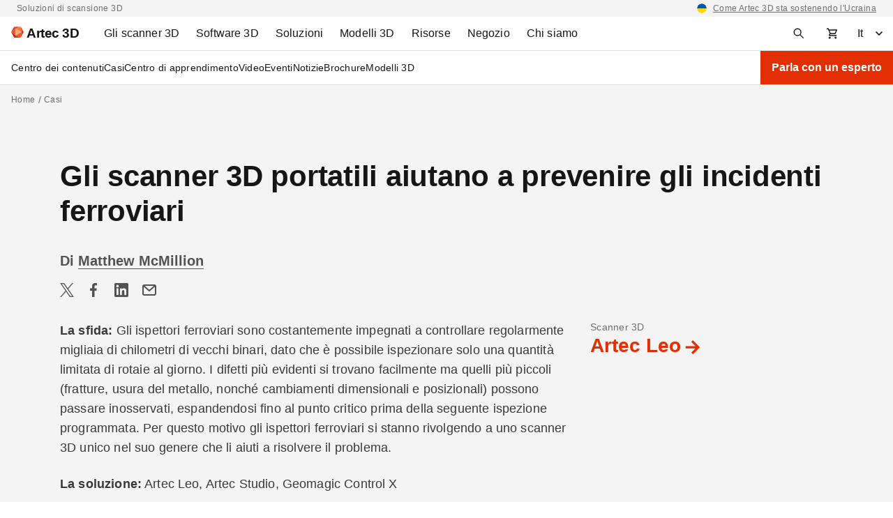

--- FILE ---
content_type: image/svg+xml
request_url: https://www.artec3d.com/themes/custom/artecb4/img/icons-share/share-in.svg
body_size: 431
content:
<svg width="24" height="24" viewBox="0 0 24 24" fill="none" xmlns="http://www.w3.org/2000/svg"><path fill-rule="evenodd" clip-rule="evenodd" d="M20.33 2c.922 0 1.67.748 1.67 1.67v16.66A1.67 1.67 0 0 1 20.33 22H3.67A1.67 1.67 0 0 1 2 20.33V3.67C2 2.749 2.748 2 3.67 2h16.66Zm-4.811 7.5c-1.42 0-2.39.627-2.823 1.356l-.071.13V9.625H9.917v9.583h2.916v-4.642c0-1.556.573-2.545 1.95-2.545.95 0 1.349.84 1.381 2.337l.003.208v4.642h2.916v-5.293c0-2.857-.683-4.415-3.564-4.415Zm-7.686 0H4.917v9.583h2.916V9.5Zm-1.458-5a1.875 1.875 0 1 0 0 3.75 1.875 1.875 0 0 0 0-3.75Z" fill="#525252"/></svg>